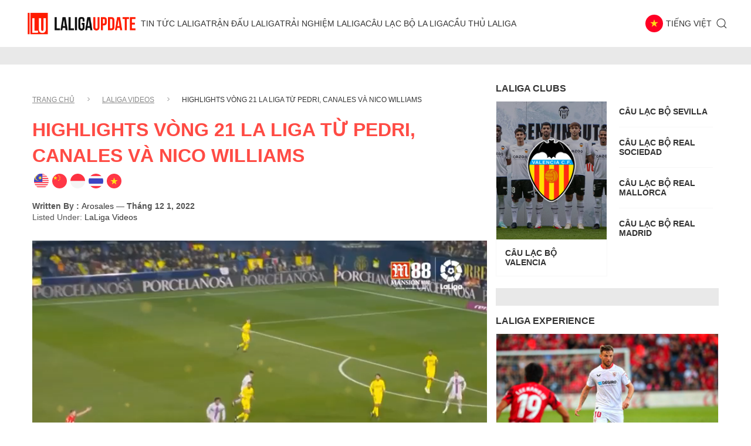

--- FILE ---
content_type: text/html; charset=UTF-8
request_url: https://laligaupdate.com/vn/laliga-matchday-21-highlights-from-pedri-canales-williams/
body_size: 13893
content:
<!DOCTYPE html>
<html lang="vi" mode="light-mode">
<head>
	<meta charset="UTF-8" />
	<meta http-equiv="X-UA-Compatible" content="IE=edge">
	<meta name="viewport" content="width=device-width, initial-scale=1.0">

	<meta name='robots' content='index, follow, max-image-preview:large, max-snippet:-1, max-video-preview:-1' />

	<!-- This site is optimized with the Yoast SEO plugin v21.3 - https://yoast.com/wordpress/plugins/seo/ -->
	<title>Highlights vòng 21 La Liga từ Pedri, Canales và Nico Williams</title>
	<meta name="description" content="Highlights vòng 21 La Liga từ Pedri, Canales và Nico Williams. Bàn thắng đẹp nhất LaLiga của chúng ta trong tuần này thuộc về Pedri từ" />
	<link rel="canonical" href="https://laligaupdate.com/vn/laliga-matchday-21-highlights-from-pedri-canales-williams/" />
	<meta property="og:locale" content="vi_VN" />
	<meta property="og:type" content="article" />
	<meta property="og:title" content="Highlights vòng 21 La Liga từ Pedri, Canales và Nico Williams" />
	<meta property="og:description" content="Highlights vòng 21 La Liga từ Pedri, Canales và Nico Williams. Bàn thắng đẹp nhất LaLiga của chúng ta trong tuần này thuộc về Pedri từ" />
	<meta property="og:url" content="https://laligaupdate.com/vn/laliga-matchday-21-highlights-from-pedri-canales-williams/" />
	<meta property="og:site_name" content="Cập nhật La Liga" />
	<meta property="article:published_time" content="2022-12-01T19:07:00+00:00" />
	<meta property="article:modified_time" content="2023-03-28T07:20:47+00:00" />
	<meta property="og:image" content="https://laligaupdate.com/vn/wp-content/uploads/sites/5/2023/03/pedri.jpg" />
	<meta property="og:image:width" content="1068" />
	<meta property="og:image:height" content="973" />
	<meta property="og:image:type" content="image/jpeg" />
	<meta name="author" content="arosales" />
	<meta name="twitter:card" content="summary_large_image" />
	<meta name="twitter:label1" content="Được viết bởi" />
	<meta name="twitter:data1" content="arosales" />
	<meta name="twitter:label2" content="Ước tính thời gian đọc" />
	<meta name="twitter:data2" content="1 phút" />
	<script type="application/ld+json" class="yoast-schema-graph">{"@context":"https://schema.org","@graph":[{"@type":"Article","@id":"https://laligaupdate.com/vn/laliga-matchday-21-highlights-from-pedri-canales-williams/#article","isPartOf":{"@id":"https://laligaupdate.com/vn/laliga-matchday-21-highlights-from-pedri-canales-williams/"},"author":{"name":"arosales","@id":"https://laligaupdate.com/vn/#/schema/person/ca62c220b5eaacd3027237b9f0698212"},"headline":"Highlights vòng 21 La Liga từ Pedri, Canales và Nico Williams","datePublished":"2022-12-01T19:07:00+00:00","dateModified":"2023-03-28T07:20:47+00:00","mainEntityOfPage":{"@id":"https://laligaupdate.com/vn/laliga-matchday-21-highlights-from-pedri-canales-williams/"},"wordCount":297,"publisher":{"@id":"https://laligaupdate.com/vn/#organization"},"image":{"@id":"https://laligaupdate.com/vn/laliga-matchday-21-highlights-from-pedri-canales-williams/#primaryimage"},"thumbnailUrl":"https://laligaupdate.com/vn/wp-content/uploads/sites/5/2023/03/pedri.jpg","keywords":["LaLiga 2022-2023","Lượt trận 21","Nico Williams","Pedro González López","Sergio Canales"],"articleSection":["LaLiga Videos"],"inLanguage":"vi"},{"@type":"WebPage","@id":"https://laligaupdate.com/vn/laliga-matchday-21-highlights-from-pedri-canales-williams/","url":"https://laligaupdate.com/vn/laliga-matchday-21-highlights-from-pedri-canales-williams/","name":"Highlights vòng 21 La Liga từ Pedri, Canales và Nico Williams","isPartOf":{"@id":"https://laligaupdate.com/vn/#website"},"primaryImageOfPage":{"@id":"https://laligaupdate.com/vn/laliga-matchday-21-highlights-from-pedri-canales-williams/#primaryimage"},"image":{"@id":"https://laligaupdate.com/vn/laliga-matchday-21-highlights-from-pedri-canales-williams/#primaryimage"},"thumbnailUrl":"https://laligaupdate.com/vn/wp-content/uploads/sites/5/2023/03/pedri.jpg","datePublished":"2022-12-01T19:07:00+00:00","dateModified":"2023-03-28T07:20:47+00:00","description":"Highlights vòng 21 La Liga từ Pedri, Canales và Nico Williams. Bàn thắng đẹp nhất LaLiga của chúng ta trong tuần này thuộc về Pedri từ","breadcrumb":{"@id":"https://laligaupdate.com/vn/laliga-matchday-21-highlights-from-pedri-canales-williams/#breadcrumb"},"inLanguage":"vi","potentialAction":[{"@type":"ReadAction","target":["https://laligaupdate.com/vn/laliga-matchday-21-highlights-from-pedri-canales-williams/"]}]},{"@type":"ImageObject","inLanguage":"vi","@id":"https://laligaupdate.com/vn/laliga-matchday-21-highlights-from-pedri-canales-williams/#primaryimage","url":"https://laligaupdate.com/vn/wp-content/uploads/sites/5/2023/03/pedri.jpg","contentUrl":"https://laligaupdate.com/vn/wp-content/uploads/sites/5/2023/03/pedri.jpg","width":1068,"height":973,"caption":"pedri"},{"@type":"BreadcrumbList","@id":"https://laligaupdate.com/vn/laliga-matchday-21-highlights-from-pedri-canales-williams/#breadcrumb","itemListElement":[{"@type":"ListItem","position":1,"name":"Trang chủ","item":"https://laligaupdate.com/vn/"},{"@type":"ListItem","position":2,"name":"LaLiga Videos","item":"https://laligaupdate.com/vn/category/laliga-videos/"},{"@type":"ListItem","position":3,"name":"Highlights vòng 21 La Liga từ Pedri, Canales và Nico Williams"}]},{"@type":"WebSite","@id":"https://laligaupdate.com/vn/#website","url":"https://laligaupdate.com/vn/","name":"Cập nhật La Liga","description":"Là trung tâm cung cấp mọi thứ về bóng đá Tây Ban Nha.","publisher":{"@id":"https://laligaupdate.com/vn/#organization"},"potentialAction":[{"@type":"SearchAction","target":{"@type":"EntryPoint","urlTemplate":"https://laligaupdate.com/vn/?s={search_term_string}"},"query-input":"required name=search_term_string"}],"inLanguage":"vi"},{"@type":"Organization","@id":"https://laligaupdate.com/vn/#organization","name":"Cập nhật La Liga","url":"https://laligaupdate.com/vn/","logo":{"@type":"ImageObject","inLanguage":"vi","@id":"https://laligaupdate.com/vn/#/schema/logo/image/","url":"https://laligaupdate.com/vn/wp-content/uploads/sites/5/2023/06/2288340e-0a23-4257-89c8-ac62c3db799c.png","contentUrl":"https://laligaupdate.com/vn/wp-content/uploads/sites/5/2023/06/2288340e-0a23-4257-89c8-ac62c3db799c.png","width":696,"height":331,"caption":"Cập nhật La Liga"},"image":{"@id":"https://laligaupdate.com/vn/#/schema/logo/image/"}},{"@type":"Person","@id":"https://laligaupdate.com/vn/#/schema/person/ca62c220b5eaacd3027237b9f0698212","name":"arosales","image":{"@type":"ImageObject","inLanguage":"vi","@id":"https://laligaupdate.com/vn/#/schema/person/image/","url":"https://secure.gravatar.com/avatar/9e9294dbfa2490a8a8f4a4e979e661810f195dda36bb562b3eaaebe4759f78cd?s=96&d=mm&r=g","contentUrl":"https://secure.gravatar.com/avatar/9e9294dbfa2490a8a8f4a4e979e661810f195dda36bb562b3eaaebe4759f78cd?s=96&d=mm&r=g","caption":"arosales"},"url":"https://laligaupdate.com/vn/author/arosales/"}]}</script>
	<!-- / Yoast SEO plugin. -->


<link rel="alternate" title="oNhúng (JSON)" type="application/json+oembed" href="https://laligaupdate.com/vn/wp-json/oembed/1.0/embed?url=https%3A%2F%2Flaligaupdate.com%2Fvn%2Flaliga-matchday-21-highlights-from-pedri-canales-williams%2F" />
<link rel="alternate" title="oNhúng (XML)" type="text/xml+oembed" href="https://laligaupdate.com/vn/wp-json/oembed/1.0/embed?url=https%3A%2F%2Flaligaupdate.com%2Fvn%2Flaliga-matchday-21-highlights-from-pedri-canales-williams%2F&#038;format=xml" />
<style id='wp-img-auto-sizes-contain-inline-css' type='text/css'>
img:is([sizes=auto i],[sizes^="auto," i]){contain-intrinsic-size:3000px 1500px}
/*# sourceURL=wp-img-auto-sizes-contain-inline-css */
</style>
<style id='wp-block-library-inline-css' type='text/css'>
:root{--wp-block-synced-color:#7a00df;--wp-block-synced-color--rgb:122,0,223;--wp-bound-block-color:var(--wp-block-synced-color);--wp-editor-canvas-background:#ddd;--wp-admin-theme-color:#007cba;--wp-admin-theme-color--rgb:0,124,186;--wp-admin-theme-color-darker-10:#006ba1;--wp-admin-theme-color-darker-10--rgb:0,107,160.5;--wp-admin-theme-color-darker-20:#005a87;--wp-admin-theme-color-darker-20--rgb:0,90,135;--wp-admin-border-width-focus:2px}@media (min-resolution:192dpi){:root{--wp-admin-border-width-focus:1.5px}}.wp-element-button{cursor:pointer}:root .has-very-light-gray-background-color{background-color:#eee}:root .has-very-dark-gray-background-color{background-color:#313131}:root .has-very-light-gray-color{color:#eee}:root .has-very-dark-gray-color{color:#313131}:root .has-vivid-green-cyan-to-vivid-cyan-blue-gradient-background{background:linear-gradient(135deg,#00d084,#0693e3)}:root .has-purple-crush-gradient-background{background:linear-gradient(135deg,#34e2e4,#4721fb 50%,#ab1dfe)}:root .has-hazy-dawn-gradient-background{background:linear-gradient(135deg,#faaca8,#dad0ec)}:root .has-subdued-olive-gradient-background{background:linear-gradient(135deg,#fafae1,#67a671)}:root .has-atomic-cream-gradient-background{background:linear-gradient(135deg,#fdd79a,#004a59)}:root .has-nightshade-gradient-background{background:linear-gradient(135deg,#330968,#31cdcf)}:root .has-midnight-gradient-background{background:linear-gradient(135deg,#020381,#2874fc)}:root{--wp--preset--font-size--normal:16px;--wp--preset--font-size--huge:42px}.has-regular-font-size{font-size:1em}.has-larger-font-size{font-size:2.625em}.has-normal-font-size{font-size:var(--wp--preset--font-size--normal)}.has-huge-font-size{font-size:var(--wp--preset--font-size--huge)}.has-text-align-center{text-align:center}.has-text-align-left{text-align:left}.has-text-align-right{text-align:right}.has-fit-text{white-space:nowrap!important}#end-resizable-editor-section{display:none}.aligncenter{clear:both}.items-justified-left{justify-content:flex-start}.items-justified-center{justify-content:center}.items-justified-right{justify-content:flex-end}.items-justified-space-between{justify-content:space-between}.screen-reader-text{border:0;clip-path:inset(50%);height:1px;margin:-1px;overflow:hidden;padding:0;position:absolute;width:1px;word-wrap:normal!important}.screen-reader-text:focus{background-color:#ddd;clip-path:none;color:#444;display:block;font-size:1em;height:auto;left:5px;line-height:normal;padding:15px 23px 14px;text-decoration:none;top:5px;width:auto;z-index:100000}html :where(.has-border-color){border-style:solid}html :where([style*=border-top-color]){border-top-style:solid}html :where([style*=border-right-color]){border-right-style:solid}html :where([style*=border-bottom-color]){border-bottom-style:solid}html :where([style*=border-left-color]){border-left-style:solid}html :where([style*=border-width]){border-style:solid}html :where([style*=border-top-width]){border-top-style:solid}html :where([style*=border-right-width]){border-right-style:solid}html :where([style*=border-bottom-width]){border-bottom-style:solid}html :where([style*=border-left-width]){border-left-style:solid}html :where(img[class*=wp-image-]){height:auto;max-width:100%}:where(figure){margin:0 0 1em}html :where(.is-position-sticky){--wp-admin--admin-bar--position-offset:var(--wp-admin--admin-bar--height,0px)}@media screen and (max-width:600px){html :where(.is-position-sticky){--wp-admin--admin-bar--position-offset:0px}}

/*# sourceURL=wp-block-library-inline-css */
</style><style id='wp-block-video-inline-css' type='text/css'>
.wp-block-video{box-sizing:border-box}.wp-block-video video{height:auto;vertical-align:middle;width:100%}@supports (position:sticky){.wp-block-video [poster]{object-fit:cover}}.wp-block-video.aligncenter{text-align:center}.wp-block-video :where(figcaption){margin-bottom:1em;margin-top:.5em}
/*# sourceURL=https://laligaupdate.com/vn/wp-includes/blocks/video/style.min.css */
</style>
<style id='wp-block-paragraph-inline-css' type='text/css'>
.is-small-text{font-size:.875em}.is-regular-text{font-size:1em}.is-large-text{font-size:2.25em}.is-larger-text{font-size:3em}.has-drop-cap:not(:focus):first-letter{float:left;font-size:8.4em;font-style:normal;font-weight:100;line-height:.68;margin:.05em .1em 0 0;text-transform:uppercase}body.rtl .has-drop-cap:not(:focus):first-letter{float:none;margin-left:.1em}p.has-drop-cap.has-background{overflow:hidden}:root :where(p.has-background){padding:1.25em 2.375em}:where(p.has-text-color:not(.has-link-color)) a{color:inherit}p.has-text-align-left[style*="writing-mode:vertical-lr"],p.has-text-align-right[style*="writing-mode:vertical-rl"]{rotate:180deg}
/*# sourceURL=https://laligaupdate.com/vn/wp-includes/blocks/paragraph/style.min.css */
</style>
<style id='global-styles-inline-css' type='text/css'>
:root{--wp--preset--aspect-ratio--square: 1;--wp--preset--aspect-ratio--4-3: 4/3;--wp--preset--aspect-ratio--3-4: 3/4;--wp--preset--aspect-ratio--3-2: 3/2;--wp--preset--aspect-ratio--2-3: 2/3;--wp--preset--aspect-ratio--16-9: 16/9;--wp--preset--aspect-ratio--9-16: 9/16;--wp--preset--color--black: #000000;--wp--preset--color--cyan-bluish-gray: #abb8c3;--wp--preset--color--white: #ffffff;--wp--preset--color--pale-pink: #f78da7;--wp--preset--color--vivid-red: #cf2e2e;--wp--preset--color--luminous-vivid-orange: #ff6900;--wp--preset--color--luminous-vivid-amber: #fcb900;--wp--preset--color--light-green-cyan: #7bdcb5;--wp--preset--color--vivid-green-cyan: #00d084;--wp--preset--color--pale-cyan-blue: #8ed1fc;--wp--preset--color--vivid-cyan-blue: #0693e3;--wp--preset--color--vivid-purple: #9b51e0;--wp--preset--gradient--vivid-cyan-blue-to-vivid-purple: linear-gradient(135deg,rgb(6,147,227) 0%,rgb(155,81,224) 100%);--wp--preset--gradient--light-green-cyan-to-vivid-green-cyan: linear-gradient(135deg,rgb(122,220,180) 0%,rgb(0,208,130) 100%);--wp--preset--gradient--luminous-vivid-amber-to-luminous-vivid-orange: linear-gradient(135deg,rgb(252,185,0) 0%,rgb(255,105,0) 100%);--wp--preset--gradient--luminous-vivid-orange-to-vivid-red: linear-gradient(135deg,rgb(255,105,0) 0%,rgb(207,46,46) 100%);--wp--preset--gradient--very-light-gray-to-cyan-bluish-gray: linear-gradient(135deg,rgb(238,238,238) 0%,rgb(169,184,195) 100%);--wp--preset--gradient--cool-to-warm-spectrum: linear-gradient(135deg,rgb(74,234,220) 0%,rgb(151,120,209) 20%,rgb(207,42,186) 40%,rgb(238,44,130) 60%,rgb(251,105,98) 80%,rgb(254,248,76) 100%);--wp--preset--gradient--blush-light-purple: linear-gradient(135deg,rgb(255,206,236) 0%,rgb(152,150,240) 100%);--wp--preset--gradient--blush-bordeaux: linear-gradient(135deg,rgb(254,205,165) 0%,rgb(254,45,45) 50%,rgb(107,0,62) 100%);--wp--preset--gradient--luminous-dusk: linear-gradient(135deg,rgb(255,203,112) 0%,rgb(199,81,192) 50%,rgb(65,88,208) 100%);--wp--preset--gradient--pale-ocean: linear-gradient(135deg,rgb(255,245,203) 0%,rgb(182,227,212) 50%,rgb(51,167,181) 100%);--wp--preset--gradient--electric-grass: linear-gradient(135deg,rgb(202,248,128) 0%,rgb(113,206,126) 100%);--wp--preset--gradient--midnight: linear-gradient(135deg,rgb(2,3,129) 0%,rgb(40,116,252) 100%);--wp--preset--font-size--small: 13px;--wp--preset--font-size--medium: 20px;--wp--preset--font-size--large: 36px;--wp--preset--font-size--x-large: 42px;--wp--preset--spacing--20: 0.44rem;--wp--preset--spacing--30: 0.67rem;--wp--preset--spacing--40: 1rem;--wp--preset--spacing--50: 1.5rem;--wp--preset--spacing--60: 2.25rem;--wp--preset--spacing--70: 3.38rem;--wp--preset--spacing--80: 5.06rem;--wp--preset--shadow--natural: 6px 6px 9px rgba(0, 0, 0, 0.2);--wp--preset--shadow--deep: 12px 12px 50px rgba(0, 0, 0, 0.4);--wp--preset--shadow--sharp: 6px 6px 0px rgba(0, 0, 0, 0.2);--wp--preset--shadow--outlined: 6px 6px 0px -3px rgb(255, 255, 255), 6px 6px rgb(0, 0, 0);--wp--preset--shadow--crisp: 6px 6px 0px rgb(0, 0, 0);}:where(.is-layout-flex){gap: 0.5em;}:where(.is-layout-grid){gap: 0.5em;}body .is-layout-flex{display: flex;}.is-layout-flex{flex-wrap: wrap;align-items: center;}.is-layout-flex > :is(*, div){margin: 0;}body .is-layout-grid{display: grid;}.is-layout-grid > :is(*, div){margin: 0;}:where(.wp-block-columns.is-layout-flex){gap: 2em;}:where(.wp-block-columns.is-layout-grid){gap: 2em;}:where(.wp-block-post-template.is-layout-flex){gap: 1.25em;}:where(.wp-block-post-template.is-layout-grid){gap: 1.25em;}.has-black-color{color: var(--wp--preset--color--black) !important;}.has-cyan-bluish-gray-color{color: var(--wp--preset--color--cyan-bluish-gray) !important;}.has-white-color{color: var(--wp--preset--color--white) !important;}.has-pale-pink-color{color: var(--wp--preset--color--pale-pink) !important;}.has-vivid-red-color{color: var(--wp--preset--color--vivid-red) !important;}.has-luminous-vivid-orange-color{color: var(--wp--preset--color--luminous-vivid-orange) !important;}.has-luminous-vivid-amber-color{color: var(--wp--preset--color--luminous-vivid-amber) !important;}.has-light-green-cyan-color{color: var(--wp--preset--color--light-green-cyan) !important;}.has-vivid-green-cyan-color{color: var(--wp--preset--color--vivid-green-cyan) !important;}.has-pale-cyan-blue-color{color: var(--wp--preset--color--pale-cyan-blue) !important;}.has-vivid-cyan-blue-color{color: var(--wp--preset--color--vivid-cyan-blue) !important;}.has-vivid-purple-color{color: var(--wp--preset--color--vivid-purple) !important;}.has-black-background-color{background-color: var(--wp--preset--color--black) !important;}.has-cyan-bluish-gray-background-color{background-color: var(--wp--preset--color--cyan-bluish-gray) !important;}.has-white-background-color{background-color: var(--wp--preset--color--white) !important;}.has-pale-pink-background-color{background-color: var(--wp--preset--color--pale-pink) !important;}.has-vivid-red-background-color{background-color: var(--wp--preset--color--vivid-red) !important;}.has-luminous-vivid-orange-background-color{background-color: var(--wp--preset--color--luminous-vivid-orange) !important;}.has-luminous-vivid-amber-background-color{background-color: var(--wp--preset--color--luminous-vivid-amber) !important;}.has-light-green-cyan-background-color{background-color: var(--wp--preset--color--light-green-cyan) !important;}.has-vivid-green-cyan-background-color{background-color: var(--wp--preset--color--vivid-green-cyan) !important;}.has-pale-cyan-blue-background-color{background-color: var(--wp--preset--color--pale-cyan-blue) !important;}.has-vivid-cyan-blue-background-color{background-color: var(--wp--preset--color--vivid-cyan-blue) !important;}.has-vivid-purple-background-color{background-color: var(--wp--preset--color--vivid-purple) !important;}.has-black-border-color{border-color: var(--wp--preset--color--black) !important;}.has-cyan-bluish-gray-border-color{border-color: var(--wp--preset--color--cyan-bluish-gray) !important;}.has-white-border-color{border-color: var(--wp--preset--color--white) !important;}.has-pale-pink-border-color{border-color: var(--wp--preset--color--pale-pink) !important;}.has-vivid-red-border-color{border-color: var(--wp--preset--color--vivid-red) !important;}.has-luminous-vivid-orange-border-color{border-color: var(--wp--preset--color--luminous-vivid-orange) !important;}.has-luminous-vivid-amber-border-color{border-color: var(--wp--preset--color--luminous-vivid-amber) !important;}.has-light-green-cyan-border-color{border-color: var(--wp--preset--color--light-green-cyan) !important;}.has-vivid-green-cyan-border-color{border-color: var(--wp--preset--color--vivid-green-cyan) !important;}.has-pale-cyan-blue-border-color{border-color: var(--wp--preset--color--pale-cyan-blue) !important;}.has-vivid-cyan-blue-border-color{border-color: var(--wp--preset--color--vivid-cyan-blue) !important;}.has-vivid-purple-border-color{border-color: var(--wp--preset--color--vivid-purple) !important;}.has-vivid-cyan-blue-to-vivid-purple-gradient-background{background: var(--wp--preset--gradient--vivid-cyan-blue-to-vivid-purple) !important;}.has-light-green-cyan-to-vivid-green-cyan-gradient-background{background: var(--wp--preset--gradient--light-green-cyan-to-vivid-green-cyan) !important;}.has-luminous-vivid-amber-to-luminous-vivid-orange-gradient-background{background: var(--wp--preset--gradient--luminous-vivid-amber-to-luminous-vivid-orange) !important;}.has-luminous-vivid-orange-to-vivid-red-gradient-background{background: var(--wp--preset--gradient--luminous-vivid-orange-to-vivid-red) !important;}.has-very-light-gray-to-cyan-bluish-gray-gradient-background{background: var(--wp--preset--gradient--very-light-gray-to-cyan-bluish-gray) !important;}.has-cool-to-warm-spectrum-gradient-background{background: var(--wp--preset--gradient--cool-to-warm-spectrum) !important;}.has-blush-light-purple-gradient-background{background: var(--wp--preset--gradient--blush-light-purple) !important;}.has-blush-bordeaux-gradient-background{background: var(--wp--preset--gradient--blush-bordeaux) !important;}.has-luminous-dusk-gradient-background{background: var(--wp--preset--gradient--luminous-dusk) !important;}.has-pale-ocean-gradient-background{background: var(--wp--preset--gradient--pale-ocean) !important;}.has-electric-grass-gradient-background{background: var(--wp--preset--gradient--electric-grass) !important;}.has-midnight-gradient-background{background: var(--wp--preset--gradient--midnight) !important;}.has-small-font-size{font-size: var(--wp--preset--font-size--small) !important;}.has-medium-font-size{font-size: var(--wp--preset--font-size--medium) !important;}.has-large-font-size{font-size: var(--wp--preset--font-size--large) !important;}.has-x-large-font-size{font-size: var(--wp--preset--font-size--x-large) !important;}
/*# sourceURL=global-styles-inline-css */
</style>

<style id='classic-theme-styles-inline-css' type='text/css'>
/*! This file is auto-generated */
.wp-block-button__link{color:#fff;background-color:#32373c;border-radius:9999px;box-shadow:none;text-decoration:none;padding:calc(.667em + 2px) calc(1.333em + 2px);font-size:1.125em}.wp-block-file__button{background:#32373c;color:#fff;text-decoration:none}
/*# sourceURL=/wp-includes/css/classic-themes.min.css */
</style>
<link rel='stylesheet' id='home-1-css' href='https://laligaupdate.com/vn/wp-content/themes/laliga-v2/assets/css/home.css?ver=1768864854' type='text/css' media='all' />
<link rel='stylesheet' id='blog-switch-style-css' href='https://laligaupdate.com/vn/wp-content/plugins/uikit-language-switch//css/blog-switch-style.css?ver=6.9' type='text/css' media='all' />
<link rel='stylesheet' id='uikit-main-style-css' href='https://laligaupdate.com/vn/wp-content/themes/uikit-general-v2/assets/uikit-3.16.22/css/uikit.min.css?ver=xfe6398127928f1b2e9ef3207fb82663' type='text/css' media='all' />
<script type="text/javascript" src="https://laligaupdate.com/vn/wp-includes/js/jquery/jquery.min.js?ver=3.7.1" id="jquery-core-js"></script>
<script type="text/javascript" src="https://laligaupdate.com/vn/wp-includes/js/jquery/jquery-migrate.min.js?ver=3.4.1" id="jquery-migrate-js"></script>
<link rel="https://api.w.org/" href="https://laligaupdate.com/vn/wp-json/" /><link rel="alternate" title="JSON" type="application/json" href="https://laligaupdate.com/vn/wp-json/wp/v2/posts/1773" /><link rel="EditURI" type="application/rsd+xml" title="RSD" href="https://laligaupdate.com/vn/xmlrpc.php?rsd" />

<link rel='shortlink' href='https://laligaupdate.com/vn/?p=1773' />

<!-- This site is using AdRotate v5.12.4 to display their advertisements - https://ajdg.solutions/ -->
<!-- AdRotate CSS -->
<style type="text/css" media="screen">
	.g { margin:0px; padding:0px; overflow:hidden; line-height:1; zoom:1; }
	.g img { height:auto; }
	.g-col { position:relative; float:left; }
	.g-col:first-child { margin-left: 0; }
	.g-col:last-child { margin-right: 0; }
	.g-6 { width:100%; max-width:300px; height:100%; max-height:300px; margin: 0 auto; }
	.g-7 { margin:0px;  width:100%; max-width:300px; height:100%; max-height:300px; }
	@media only screen and (max-width: 480px) {
		.g-col, .g-dyn, .g-single { width:100%; margin-left:0; margin-right:0; }
	}
</style>
<!-- /AdRotate CSS -->



		<link rel="apple-touch-icon" sizes="180x180" href="https://laligaupdate.com/vn/wp-content/plugins/favicon-set/favicon_file/apple-touch-icon.png">
		<link rel="icon" type="image/png" sizes="32x32" href="https://laligaupdate.com/vn/wp-content/plugins/favicon-set/favicon_file/favicon-32x32.png">
		<link rel="icon" type="image/png" sizes="16x16" href="https://laligaupdate.com/vn/wp-content/plugins/favicon-set/favicon_file/favicon-16x16.png">
		<link rel="manifest" href="https://laligaupdate.com/vn/wp-content/plugins/favicon-set/favicon_file/site.webmanifest">
		<link rel="mask-icon" href="https://laligaupdate.com/vn/wp-content/plugins/favicon-set/favicon_file/safari-pinned-tab.svg" color="#5bbad5">
		<link rel="shortcut icon" href="https://laligaupdate.com/vn/wp-content/plugins/favicon-set/favicon_file/favicon.ico">
		<meta name="msapplication-TileColor" content="#000000">
		<meta name="msapplication-config" content="https://laligaupdate.com/vn/wp-content/plugins/favicon-set/favicon_file/browserconfig.xml">
		<meta name="theme-color" content="#000000">
    <style>
    .td-post-content a {
      font-weight: 700;
      text-decoration: underline;
      color: #cca978;
    }
    .td-post-content a:hover {
      color: #00142b;
    }
    </style>
	
		<!-- GA Google Analytics @ https://m0n.co/ga -->
		<script async src="https://www.googletagmanager.com/gtag/js?id=G-LJ2SNH3689"></script>
		<script>
			window.dataLayer = window.dataLayer || [];
			function gtag(){dataLayer.push(arguments);}
			gtag('js', new Date());
			gtag('config', 'G-LJ2SNH3689');
		</script>

	<script type="text/javascript">
           var ajaxurl = "https://laligaupdate.com/vn/wp-admin/admin-ajax.php";
     </script><link rel="icon" href="https://laligaupdate.com/vn/wp-content/uploads/sites/5/2023/09/cropped-La-Liga-2023-Logo-32x32.png" sizes="32x32" />
<link rel="icon" href="https://laligaupdate.com/vn/wp-content/uploads/sites/5/2023/09/cropped-La-Liga-2023-Logo-192x192.png" sizes="192x192" />
<link rel="apple-touch-icon" href="https://laligaupdate.com/vn/wp-content/uploads/sites/5/2023/09/cropped-La-Liga-2023-Logo-180x180.png" />
<meta name="msapplication-TileImage" content="https://laligaupdate.com/vn/wp-content/uploads/sites/5/2023/09/cropped-La-Liga-2023-Logo-270x270.png" />
		<style type="text/css" id="wp-custom-css">
			.footer .subscribe {
Display:none;
}		</style>
		<style type="text/css">
		
	:root{
		--primary-color: #ff4b44;
		--secondary-color: #00001b;
		--transition: all 0.3s linear;
	}

	.uk-overlay-primary{ background-color: rgba(0,0,0,0.7); transition: var(--transition); }
	.uk-overlay-primary .uk-icon { color: #FFF; }

	h4.head-title{ font-size: 16px; font-weight: 600; color: #000; margin-bottom: 10px; }

	.stripe-black{ background-image: url(https://laligaupdate.com/vn/wp-content/themes/laliga-v2/assets/img/stripe-1.png); }
	.stripe-white{background-image: url(https://laligaupdate.com/vn/wp-content/themes/laliga-v2/assets/img/st-blk.png); }

	.h3-title{font-size: 34px; font-weight: 600; text-transform: uppercase;}

	.uk-slider ul {padding: 10px 30px; margin-bottom: 50px;}
	.uk-slider li img{transition: var(--transition);}
	.uk-slider li:hover img{opacity: 0.3;}
	.button-primary {background-color: var(--primary-color); color: #fff; border-radius: 3px; font-weight: 600;}

	.uk-light h3{color: #fff;}

	img.uk-img-responsive{width: 100% !important; height: auto !important;}

	@media only screen and (max-width: 768px) {
		.featured-main > div{
			height: 250px;

		}
		.search-navi{ padding-left: 5px; }
	}

	.uk-navbar-sticky{  box-shadow: 0 2px 5px rgba(0,0,0,0.1);}

	.uk-button.uk-button-primary {background-color: var(--primary-color); transition: var(--transition);}
	.uk-button.uk-button-primary:hover {background-color: #fff; color: var(--primary-color); }
	.uk-button-xlarge{font-size: 20px; font-weight: 600; min-width: 200px; padding: 0.3em 1.5em;}

	.uk-notification-message{background-color: rgba(8, 105, 215, 0.4	); }
	.uk-notification-message-primary{color: #fff; font-size: 14px; padding-right: 30px;}
	.uk-notification-message-danger{background-color: #f0506e; color: #fff; font-size: 14px; padding-right: 30px;}
	.uk-notification-message .uk-close{ color:#fff; }

</style>



</head>

<body class="light-mode">

<script type="text/javascript">
	
	jQuery(function($) {

		var modeStyle = localStorage.getItem('mode');

		if (modeStyle == 'dark-mode') {
			bodyClass(modeStyle, $('a[data-mode="dark-mode"]'));
		} else {
			bodyClass(modeStyle, $('a[data-mode="light-mode"]'));
		}

		$('a','.mode-toggle').on('click', function(){
			req = $(this).data('mode');
			bodyClass(req, $(this));
			return false;
		});

		function bodyClass(modeReq, ac) {
			localStorage.setItem('mode', modeReq);
			if (modeReq == 'dark-mode') {
				document.cookie = 'uikit-mode=dark-mode';
								$('body').removeClass('light-mode').addClass('dark-mode');
				$('#header-logo').attr('src', 'https://laligaupdate.com/vn/wp-content/themes/laliga-v2/assets/img/m88-laliga-white.png');
			} else {
				document.cookie = 'uikit-mode=light-mode';
								$('body').removeClass('dark-mode').addClass('light-mode');
				$('#header-logo').attr('src', 'https://laligaupdate.com/vn/wp-content/themes/laliga-v2/assets/img/m88-laliga-black.png');
			}
			$('html').attr('mode', modeReq);

			$('a','.mode-toggle').removeClass('uk-hidden');
			ac.addClass('uk-hidden');
		}
		
	});
</script>
	


<section class="navi" uk-sticky="sel-target: .wrap; cls-active: uk-navbar-sticky">
	<div class="wrap">

		<div class="overlay-navi stripe-white" hidden>
			<div class="uk-container">
			<div class="nav-overlay uk-navbar-left uk-flex-1">
				<a class="uk-navbar-toggle" uk-close uk-toggle="target: .overlay-navi; animation: uk-animation-slide-top-small" href="#"></a>
				<div class="uk-navbar-item uk-width-expand">
					<form id="searchform" method="get" action="https://laligaupdate.com/vn/" class="uk-search uk-search-navbar uk-width-1-1">
						<input class="uk-search-input search-field" type="text" placeholder="Search" name="s" aria-label="Search" value="" autofocus>
					</form>
				</div>
			</div>
			</div>
		</div>

		<div class="uk-container">

			<nav class="uk-navbar-container uk-navbar-transparent">
				<div class="uk-container">
					<div uk-navbar>

						<div class="uk-navbar-left">
							<a class="uk-navbar-item uk-logo" href="https://laligaupdate.com/vn" aria-label="Back to Home">
								<img src="https://laligaupdate.com/vn/wp-content/themes/laliga-v2/assets/img/m88-laliga-black.png" id="header-logo">
							</a>

							<ul id="menu-td-demo-header-menu" class="uk-navbar-nav  uk-visible@l"><li id="nav-menu-item-642" class="main-menu-item  menu-depth-even__item menu-item-depth-0 menu-item menu-item-type-taxonomy menu-item-object-category"><a href="https://laligaupdate.com/vn/category/laliga-news/" class="menu-link main-menu-link">Tin Tức LaLiga</a></li>
<li id="nav-menu-item-2497" class="main-menu-item  menu-depth-even__item menu-item-depth-0 menu-item menu-item-type-taxonomy menu-item-object-category"><a href="https://laligaupdate.com/vn/category/laliga-news/laliga-matches/" class="menu-link main-menu-link">TRẬN ĐẤU LALIGA</a></li>
<li id="nav-menu-item-2498" class="main-menu-item  menu-depth-even__item menu-item-depth-0 menu-item menu-item-type-taxonomy menu-item-object-category"><a href="https://laligaupdate.com/vn/category/laliga-news/laliga-experience/" class="menu-link main-menu-link">Trải Nghiệm LaLiga</a></li>
<li id="nav-menu-item-2466" class="main-menu-item  menu-depth-even__item menu-item-depth-0 menu-item menu-item-type-taxonomy menu-item-object-category"><a href="https://laligaupdate.com/vn/category/laliga-clubs/" class="menu-link main-menu-link">Câu Lạc Bộ La Liga</a></li>
<li id="nav-menu-item-2500" class="main-menu-item  menu-depth-even__item menu-item-depth-0 menu-item menu-item-type-taxonomy menu-item-object-category"><a href="https://laligaupdate.com/vn/category/laliga-player-profiles/" class="menu-link main-menu-link">Cầu Thủ LaLiga</a></li>

            <li class="mode-toggle uk-hidden@m">
                <a href="#" data-mode="dark-mode" title="Dark mode" alt="Dark mode"><img src="https://laligaupdate.com/vn/wp-content/themes/laliga-v2/assets/img/moon.svg" width="10"></a>
                <a href="#" data-mode="light-mode" title="Light mode" alt="Light mode"><img src="https://laligaupdate.com/vn/wp-content/themes/laliga-v2/assets/img/sun.svg" width="15"></a>
            </li>
        </ul>							
						</div>

						<div class="uk-navbar-right">
							<nav uk-dropnav>
								<ul class="uk-subnav flag-dropdown" style="margin: 0;">
									
										<li class="site-language-dropdown">
		<a href="#"><img src="https://laligaupdate.com/vn/wp-content/themes/uikit-general-v2/assets/flag/flag-en.svg"> <span class="uk-visible@m">ENGLISH</span> <span uk-drop-parent-icon></span></a>
		<div class="uk-dropdown">
			<ul class="uk-nav uk-dropdown-nav">
				<li class="uk-active">
					<a href="/"><img src="https://laligaupdate.com/vn/wp-content/themes/uikit-general-v2/assets/flag/flag-en.svg"> ENGLISH</a>
				</li>
				<li><a href="/cn"><img src="https://laligaupdate.com/vn/wp-content/themes/uikit-general-v2/assets/flag/flag-cn.svg"> CHINESE</a></li>
				<li><a href="/id"><img src="https://laligaupdate.com/vn/wp-content/themes/uikit-general-v2/assets/flag/flag-id.svg"> INDONESIA</a></li>
				<li><a href="/th"><img src="https://laligaupdate.com/vn/wp-content/themes/uikit-general-v2/assets/flag/flag-th.svg"> THAI</a></li>
				<li><a href="/vn"><img src="https://laligaupdate.com/vn/wp-content/themes/uikit-general-v2/assets/flag/flag-vn.svg"> VIETNAM</a></li>
			</ul>
		</div>
	</li>

										<li class="search-navi">
										<a class="uk-navbar-toggle" uk-search-icon uk-toggle="target: .overlay-navi; animation: uk-animation-slide-top" href="#"></a>
									</li>
									<li class="uk-hidden@m">
										<div class="mode-toggle uk-flex uk-flex middle">
											<a href="#" data-mode="dark-mode" title="Dark mode" alt="Dark mode"><img src="https://laligaupdate.com/vn/wp-content/themes/laliga-v2/assets/img/moon.svg" width="10"></a>
											<a href="#" data-mode="light-mode" title="Light mode" alt="Light mode"><img src="https://laligaupdate.com/vn/wp-content/themes/laliga-v2/assets/img/sun.svg" width="15"></a>
										</div>
									</li>
									<li class="uk-hidden@l">
										<a class="uk-navbar-toggle" uk-icon="icon: menu" uk-toggle="target: .offcanvas; animation: uk-animation-fade" href="#"></a>
									</li>
									
								</ul>
							</nav>

						</div>
					</div>
				</div>
			</nav>
		</div>
	</div>


</section>
<div class="uk-margin-auto uk-padding-small uk-text-center banner-header-full" style="background-color:rgba(40,40,40,0.1); margin-bottom: 15px;"><div class="g g-1"><div class="g-single a-3"><center><script type="text/javascript" src="https://js.mpartners.asia/javascript.php?prefix=cvKXN19j5PQlu5cdA8BczmNd7ZgqdRLk&amp;media=84&amp;campaign=3"></script></center></div></div></div>
	<div class="offcanvas uk-hidden@l" id="offcanvas" uk-offcanvas="flip: true; overlay: true;" >
		<div class="uk-offcanvas-bar uk-flex uk-flex-column" style="background-color: #222;">
		<button class="uk-offcanvas-close" type="button" uk-close aria-label="Close Mobile Menu"></button>

		<ul id="menu-td-demo-header-menu-1" class="top-menu uk-nav uk-nav-center uk-margin-auto-vertical"><li id="menu-item-642" class="menu-item menu-item-type-taxonomy menu-item-object-category menu-item-642"><a href="https://laligaupdate.com/vn/category/laliga-news/">Tin Tức LaLiga</a></li>
<li id="menu-item-2497" class="menu-item menu-item-type-taxonomy menu-item-object-category menu-item-2497"><a href="https://laligaupdate.com/vn/category/laliga-news/laliga-matches/">TRẬN ĐẤU LALIGA</a></li>
<li id="menu-item-2498" class="menu-item menu-item-type-taxonomy menu-item-object-category menu-item-2498"><a href="https://laligaupdate.com/vn/category/laliga-news/laliga-experience/">Trải Nghiệm LaLiga</a></li>
<li id="menu-item-2466" class="menu-item menu-item-type-taxonomy menu-item-object-category menu-item-2466"><a href="https://laligaupdate.com/vn/category/laliga-clubs/">Câu Lạc Bộ La Liga</a></li>
<li id="menu-item-2500" class="menu-item menu-item-type-taxonomy menu-item-object-category menu-item-2500"><a href="https://laligaupdate.com/vn/category/laliga-player-profiles/">Cầu Thủ LaLiga</a></li>

            <li class="mode-toggle uk-hidden@m">
                <a href="#" data-mode="dark-mode" title="Dark mode" alt="Dark mode"><img src="https://laligaupdate.com/vn/wp-content/themes/laliga-v2/assets/img/moon.svg" width="10"></a>
                <a href="#" data-mode="light-mode" title="Light mode" alt="Light mode"><img src="https://laligaupdate.com/vn/wp-content/themes/laliga-v2/assets/img/sun.svg" width="15"></a>
            </li>
        </ul>		</div>
	</div>


	

<section class="uk-padding-small">
	<div class="wrap">
		<div class="uk-container">
			<div class="uk-grid-small uk-child-width-1-1 uk-child-width-1-3@m" uk-grid>
			
				<div class="uk-width-expand single-content">
				<p id="breadcrumbs"><span><span><a href="https://laligaupdate.com/vn/">Trang chủ</a></span> <i class="breadcrumb-sep"></i> <span><a href="https://laligaupdate.com/vn/category/laliga-videos/">LaLiga Videos</a></span> <i class="breadcrumb-sep"></i> <span class="breadcrumb_last" aria-current="page">Highlights vòng 21 La Liga từ Pedri, Canales và Nico Williams</span></span></p>
						<h1 class="head-title">Highlights vòng 21 La Liga từ Pedri, Canales và Nico Williams</h1>
						
						
	<style type="text/css">
		.flag-translate{max-height: 25px; margin: 0 3px; border-radius: 50%; filter: saturate(150%);}
		.translation-container{font-size: 22px; font-weight: normal;}
	</style>
	<div class="translation-container"><a href="https://laligaupdate.com/blog/2022/12/12/laliga-matchday-21-highlights-from-pedri-canales-williams/" title="English"><img src="https://laligaupdate.com/vn/wp-content/plugins/uikit-language-switch/flags/en.svg" class="flag-translate"></a><a href="https://laligaupdate.com/cn/?p=2480" title="简体中文"><img src="https://laligaupdate.com/vn/wp-content/plugins/uikit-language-switch/flags/cn.svg" class="flag-translate"></a><a href="https://laligaupdate.com/id/?p=2480" title="Bahasa ID"><img src="https://laligaupdate.com/vn/wp-content/plugins/uikit-language-switch/flags/id.svg" class="flag-translate"></a><a href="https://laligaupdate.com/th/?p=2216" title="ไทย"><img src="https://laligaupdate.com/vn/wp-content/plugins/uikit-language-switch/flags/th.svg" class="flag-translate"></a><a href="https://laligaupdate.com/vn/?p=1773" title="Tiếng Việt"><img src="https://laligaupdate.com/vn/wp-content/plugins/uikit-language-switch/flags/vn.svg" class="flag-translate"></a></div>
	<div class="post-meta">
		Written By : <a href="https://laligaupdate.com/vn/author/arosales/" title="Đăng bởi arosales" rel="author">arosales</a> &mdash; Tháng 12 1, 2022		<div class="post-categories">
			Listed Under: <a href="https://laligaupdate.com/vn/category/laliga-videos/" rel="category tag">LaLiga Videos</a>		</div>
	</div>

<figure class="wp-block-video"><video height="720" style="aspect-ratio: 720 / 720;" width="720" controls src="https://laligaupdate.com/vn/wp-content/uploads/sites/5/2023/03/Video-2-15-23-8-55-32-AM-1.mp4"></video></figure>



<p>Bàn thắng đẹp nhất LaLiga của chúng ta trong tuần này thuộc về Pedri từ FC Barcelona. Pha phối hợp của anh và Robert Lewandowski khiến cả hàng thủ của Villarreal chôn chân. Pha lập công của tiền đạo trẻ người Tây Ban Nha hóa ra lại là bàn thắng duy nhất của trận đấu. Tiếp theo là Sergio Canales của Real Betis. Chuỗi bàn thắng bắt đầu với cảnh anh ấy điều khiển quả bóng bằng ngực. Sau đó, thực hiện cú sút một chạm mở tỷ số cho Betis lần thứ hai trong trận đấu với UD Almería. Cuối cùng, Nico Williams của Athletic Club đã có một pha chạy solo ghi bàn thắng đầu tiên cho Bilbao trong trận đối đầu với Valencia CF. Và đó là pha bóng quan trọng để giành chiến thắng với tỷ số 2-1.</p>



<p>Theo dõi thêm các trận đấu của LaLiga, chỉ có trên M88 Mansion! Xem thêm những bàn thắng đẹp tại trang của chúng tôi <a href="https://laligaupdate.com/vn/">LaLiga Asia Adventure</a> (<a href="https://www.facebook.com/LaLigaVNXP" target="_blank" rel="noreferrer noopener">https://www.facebook.com/LaLigaVNXP</a>) và theo dõi LaLigaUpdate.Com để biếm thêm chi tiết. Mang đến từ M88 Mansion, đối tác khu vực chính thức của LaLiga tại châu Á.</p><div class="uk-margin-auto uk-padding-small uk-text-center banner-middle-content" style="background-color:rgba(40,40,40,0.1); margin-bottom: 15px;"><div class="g g-4"><div class="g-single a-8"><script type="text/javascript" src="https://js.mpartners.asia/javascript.php?prefix=cvKXN19j5PSVsedWAtSr02Nd7ZgqdRLk&amp;media=92&amp;campaign=29"></script></div></div></div>
</p><div class="uk-margin-auto uk-padding-small uk-text-center banner-bottom-content" style="background-color:rgba(40,40,40,0.1); margin-bottom: 15px;"><div class="g g-5"><div class="g-single a-9"><center><script type="text/javascript" src="https://js.mpartners.asia/javascript.php?prefix=cvKXN19j5PSVsedWAtSr02Nd7ZgqdRLk&amp;media=92&amp;campaign=29"></script></center></div></div></div>
	<div class="meta-tags">
		<p><b>Tags: </b><a href="https://laligaupdate.com/vn/tag/laliga-2022-2023/" rel="tag">LaLiga 2022-2023</a>,  <a href="https://laligaupdate.com/vn/tag/luot-tran-21/" rel="tag">Lượt trận 21</a>,  <a href="https://laligaupdate.com/vn/tag/nico-williams/" rel="tag">Nico Williams</a>,  <a href="https://laligaupdate.com/vn/tag/pedro-gonzalez-lopez/" rel="tag">Pedro González López</a>,  <a href="https://laligaupdate.com/vn/tag/sergio-canales/" rel="tag">Sergio Canales</a></p>
	</div>
<div class="box-meta">

	<h3>You may also like</h3>

		<div class="related-post-container uk-grid-divider uk-child-width-expand@s" uk-grid>


							<div class="related-post"  url-div="https://laligaupdate.com/vn/pha-len-bong-toc-do-vong-34-la-liga-2022-23-noi-bat-voi-baena-abde-va-corona/">
					<img width="150" height="150" src="https://laligaupdate.com/vn/wp-content/uploads/sites/5/2023/05/MD-34-150x150.png" class="attachment-thumbnail size-thumbnail wp-post-image" alt="Pha lên bóng tốc độ Vòng 34 La Liga 2022/23" decoding="async" loading="lazy" srcset="https://laligaupdate.com/vn/wp-content/uploads/sites/5/2023/05/MD-34-150x150.png 150w, https://laligaupdate.com/vn/wp-content/uploads/sites/5/2023/05/MD-34-300x297.png 300w, https://laligaupdate.com/vn/wp-content/uploads/sites/5/2023/05/MD-34-590x585.png 590w, https://laligaupdate.com/vn/wp-content/uploads/sites/5/2023/05/MD-34.png 670w" sizes="auto, (max-width: 150px) 100vw, 150px" />					<p>
					
				        <a href="https://laligaupdate.com/vn/pha-len-bong-toc-do-vong-34-la-liga-2022-23-noi-bat-voi-baena-abde-va-corona/" >Pha lên bóng tốc độ Vòng 34 La Liga 2022/23 nổi bật với Baena, Abde và Corona</a>
				        Tháng 5 19, 2023				    </p>
				</div>
							<div class="related-post"  url-div="https://laligaupdate.com/vn/laliga-md-28-best-goals-2022-2023/">
					<img width="150" height="150" src="https://laligaupdate.com/vn/wp-content/uploads/sites/5/2023/04/MD28-150x150.png" class="attachment-thumbnail size-thumbnail wp-post-image" alt="Bàn thắng đẹp nhất Vòng 28 La Liga 2022/23 có sự góp mặt của Samuel Chukwueze, Marcos Acuna và Abde" decoding="async" loading="lazy" srcset="https://laligaupdate.com/vn/wp-content/uploads/sites/5/2023/04/MD28-150x150.png 150w, https://laligaupdate.com/vn/wp-content/uploads/sites/5/2023/04/MD28-300x300.png 300w, https://laligaupdate.com/vn/wp-content/uploads/sites/5/2023/04/MD28-590x593.png 590w, https://laligaupdate.com/vn/wp-content/uploads/sites/5/2023/04/MD28.png 703w" sizes="auto, (max-width: 150px) 100vw, 150px" />					<p>
					
				        <a href="https://laligaupdate.com/vn/laliga-md-28-best-goals-2022-2023/" >Bàn thắng đẹp nhất Vòng 28 La Liga 2022/23 có sự góp mặt của Samuel Chukwueze, Marcos Acuna và Abde</a>
				        Tháng 4 18, 2023				    </p>
				</div>
			
		</div>
</div>

				</div>
				<div class="sidebar">
					
    <div class="block-3">
    	<h4 class="head-title uk-text-uppercase">LaLiga Clubs</h4>

    	<div class="uk-card uk-card-body uk-padding-remove-vertical uk-padding-remove-right">

	    	<div class="uk-child-width-1-1 uk-child-width-1-2@m uk-grid-match" uk-grid>
	    		<div class="box-border">

    				
	    			<img src="https://laligaupdate.com/vn/wp-content/uploads/sites/5/2022/02/banner-valencia-400x500.png">
	    			<div class="uk-padding-small">
		    			<h5><a href="https://laligaupdate.com/vn/cau-lac-bo-valencia/">Câu lạc bộ Valencia  </a></h5>
				    	<span class="date-time uk-hidden">Tháng 2 4, 2022</span>
			    	</div>

			    		    		</div>
	    		<div class="uk-padding-remove ">
	    			<ul class="uk-list uk-list-divider match-list uk-padding-remove uk-margin-small-left">
	    				
		    				<li>
						    	<h5><a href="https://laligaupdate.com/vn/cau-lac-bo-sevilla/">Câu Lạc Bộ Sevilla </a></h5>
							</li>
		    				
		    				<li>
						    	<h5><a href="https://laligaupdate.com/vn/cau-lac-bo-real-sociedad/">Câu lạc bộ Real Sociedad  </a></h5>
							</li>
		    				
		    				<li>
						    	<h5><a href="https://laligaupdate.com/vn/cau-lac-bo-real-mallorca/">Câu lạc bộ Real Mallorca  </a></h5>
							</li>
		    				
		    				<li>
						    	<h5><a href="https://laligaupdate.com/vn/cau-lac-bo-real-madrid/">Câu Lạc Bộ Real Madrid </a></h5>
							</li>
		    									</ul>
	    		</div>
	    		
	    	</div>
        
        </div>
    </div>

<div class="uk-margin-auto uk-padding-small uk-text-center banner-sidebar-top" style="background-color:rgba(40,40,40,0.1); margin-bottom: 15px;"><div class="g g-6"><div class="g-dyn a-6 c-1"><script type="text/javascript" src="https://js.mpartners.asia/javascript.php?prefix=cvKXN19j5PQlu5cdA8BczmNd7ZgqdRLk&amp;media=82&amp;campaign=3"></script></div></div></div>
	<div class="block-2">
    	<h4 class="head-title uk-text-uppercase">LaLiga Experience</h4>
        <div class="uk-card uk-card-body card-border">

        	
        	<img src="https://laligaupdate.com/vn/wp-content/uploads/sites/5/2022/11/Trải-Nghiệm-La-Liga-VIP-gặp-Rakitic-800x500.jpeg">

        	<ul class="uk-list uk-list-divider ">
        		
					<li>
				    	<span class="date-time">Tháng mười một 9, 2022</span>
				    	<h5><a href="https://laligaupdate.com/vn/trai-nghiem-la-liga-vip-gap-rakitic-tai-sevilla/">Trải Nghiệm LaLiga VIP-Gặp Rakitic tại Sevilla</a></h5>
				    </li>

					<li>
				    	<h5><a href="https://laligaupdate.com/vn/chuong-trinh-trai-nghiem-laliga-tro-lai-voi-el-clasico/">Chương trình Trải Nghiệm LaLiga trở lại với El Clasico</a></h5>
				    	<span class="date-time">Tháng 10 17, 2022</span>
				    </li>

					<li>
				    	<h5><a href="https://laligaupdate.com/vn/m88-mansion-sends-players-in-spain-for-laliga-experience/">M88 Mansion đưa người chơi sang Tây Ban Nha trải nghiệm LaLiga</a></h5>
				    	<span class="date-time">Tháng 9 19, 2022</span>
				    </li>

					<li>
				    	<h5><a href="https://laligaupdate.com/vn/giai-dau-el-clasico-tai-yogyakarta-2022/">Fan La Liga tham dự giải đấu giao hữu El Clasico tại Yogyakarta</a></h5>
				    	<span class="date-time">Tháng 5 13, 2022</span>
				    </li>

					<li>
				    	<h5><a href="https://laligaupdate.com/vn/chuyen-du-hanh-el-clasico-thiet-dai-nguoi-ham-mo-bong-da-indonesia-tu-jakarta-den-bali/">Chuyến du hành El Clasico thiết đãi người hâm mộ bóng đá Indonesia từ Jakarta đến Bali</a></h5>
				    	<span class="date-time">Tháng 5 13, 2022</span>
				    </li>			</ul>
        </div>
    </div>

<div class="uk-margin-auto uk-padding-small uk-text-center banner-sidebar-bottom" style="background-color:rgba(40,40,40,0.1); margin-bottom: 15px;"><div class="g g-7"><div class="g-dyn a-7 c-1"><script type="text/javascript" src="https://js.mpartners.asia/javascript.php?prefix=cvKXN19j5PSVsedWAtSr02Nd7ZgqdRLk&amp;media=82&amp;campaign=29"></script></div></div></div>				</div>
			</div>
		</div>
	</div>
</section>

	


<section class="section-video">
	<div class="wrap">
		<div class="uk-container">

			<h4 class="head-title uk-text-uppercase">LaLiga Videos</h4>
			<div class="card-list uk-grid-small uk-child-width-1-2 uk-child-width-1-4@m uk-grid-match uk-margin-medium-bottom" uk-grid>

				
					<div class="video-content" url-div="https://laligaupdate.com/vn/pha-len-bong-toc-do-vong-34-la-liga-2022-23-noi-bat-voi-baena-abde-va-corona/">
						<div class="uk-box-shadow-hover-small uk-card uk-card-default uk-card-body">
							
							<div class="uk-inline uk-dark panel-video uk-position-relative">
								<div class="uk-position-top-left" style="z-index: 9; height: 15px; width: 100%; background-color: #000;"></div>
								<div class="uk-position-bottom-left" style="z-index: 9; height: 15px; width: 100%; background-color: #000;"></div>
					            <img width="400" height="280" src="https://laligaupdate.com/vn/wp-content/uploads/sites/5/2023/05/MD-34-400x280.png" class="attachment-mid-thumb size-mid-thumb wp-post-image" alt="Pha lên bóng tốc độ Vòng 34 La Liga 2022/23" decoding="async" loading="lazy" />					            <div class="uk-overlay-primary uk-position-cover">
					                <div class="uk-position-center">
					                    <span uk-icon="icon: play-circle; ratio: 3"></span>
					                </div>
					            </div>
					        </div>

							<div class="uk-position-relative">
								<div class="content">
									<h4><a href="https://laligaupdate.com/vn/pha-len-bong-toc-do-vong-34-la-liga-2022-23-noi-bat-voi-baena-abde-va-corona/">Pha lên bóng tốc độ Vòng 34 La Liga 2022/23 nổi bật với Baena, Abde và Corona</a></h4>
									<span class="date-time">Tháng 5 19, 2023</span>
								</div>
							</div>
						</div>
					</div>

				
					<div class="video-content" url-div="https://laligaupdate.com/vn/laliga-md-28-best-goals-2022-2023/">
						<div class="uk-box-shadow-hover-small uk-card uk-card-default uk-card-body">
							
							<div class="uk-inline uk-dark panel-video uk-position-relative">
								<div class="uk-position-top-left" style="z-index: 9; height: 15px; width: 100%; background-color: #000;"></div>
								<div class="uk-position-bottom-left" style="z-index: 9; height: 15px; width: 100%; background-color: #000;"></div>
					            <img width="400" height="280" src="https://laligaupdate.com/vn/wp-content/uploads/sites/5/2023/04/MD28-400x280.png" class="attachment-mid-thumb size-mid-thumb wp-post-image" alt="Bàn thắng đẹp nhất Vòng 28 La Liga 2022/23 có sự góp mặt của Samuel Chukwueze, Marcos Acuna và Abde" decoding="async" loading="lazy" />					            <div class="uk-overlay-primary uk-position-cover">
					                <div class="uk-position-center">
					                    <span uk-icon="icon: play-circle; ratio: 3"></span>
					                </div>
					            </div>
					        </div>

							<div class="uk-position-relative">
								<div class="content">
									<h4><a href="https://laligaupdate.com/vn/laliga-md-28-best-goals-2022-2023/">Bàn thắng đẹp nhất Vòng 28 La Liga 2022/23 có sự góp mặt của Samuel Chukwueze, Marcos Acuna và Abde</a></h4>
									<span class="date-time">Tháng 4 18, 2023</span>
								</div>
							</div>
						</div>
					</div>

				
					<div class="video-content" url-div="https://laligaupdate.com/vn/laliga-matchday-22-highlights-darder-rodriguez-griezmann/">
						<div class="uk-box-shadow-hover-small uk-card uk-card-default uk-card-body">
							
							<div class="uk-inline uk-dark panel-video uk-position-relative">
								<div class="uk-position-top-left" style="z-index: 9; height: 15px; width: 100%; background-color: #000;"></div>
								<div class="uk-position-bottom-left" style="z-index: 9; height: 15px; width: 100%; background-color: #000;"></div>
					            <img width="400" height="280" src="https://laligaupdate.com/vn/wp-content/uploads/sites/5/2023/04/SergiDarder-400x280.jpg" class="attachment-mid-thumb size-mid-thumb wp-post-image" alt="SergiDarder" decoding="async" loading="lazy" />					            <div class="uk-overlay-primary uk-position-cover">
					                <div class="uk-position-center">
					                    <span uk-icon="icon: play-circle; ratio: 3"></span>
					                </div>
					            </div>
					        </div>

							<div class="uk-position-relative">
								<div class="content">
									<h4><a href="https://laligaupdate.com/vn/laliga-matchday-22-highlights-darder-rodriguez-griezmann/">LaLiga Vòng 22 Highlights từ Darder, Rodríguez, và Griezmann</a></h4>
									<span class="date-time">Tháng 12 4, 2022</span>
								</div>
							</div>
						</div>
					</div>

				
					<div class="video-content" url-div="https://laligaupdate.com/vn/laliga-matchday-22-highlights-morales-juanmi-oyarzabal/">
						<div class="uk-box-shadow-hover-small uk-card uk-card-default uk-card-body">
							
							<div class="uk-inline uk-dark panel-video uk-position-relative">
								<div class="uk-position-top-left" style="z-index: 9; height: 15px; width: 100%; background-color: #000;"></div>
								<div class="uk-position-bottom-left" style="z-index: 9; height: 15px; width: 100%; background-color: #000;"></div>
					            <img width="400" height="280" src="https://laligaupdate.com/vn/wp-content/uploads/sites/5/2023/03/MoralesVillarrealCF-400x280.jpg" class="attachment-mid-thumb size-mid-thumb wp-post-image" alt="MoralesVillarrealCF" decoding="async" loading="lazy" />					            <div class="uk-overlay-primary uk-position-cover">
					                <div class="uk-position-center">
					                    <span uk-icon="icon: play-circle; ratio: 3"></span>
					                </div>
					            </div>
					        </div>

							<div class="uk-position-relative">
								<div class="content">
									<h4><a href="https://laligaupdate.com/vn/laliga-matchday-22-highlights-morales-juanmi-oyarzabal/">LaLiga Vòng 22 Highlights từ Morales, Juanmi, và Oyarzabal</a></h4>
									<span class="date-time">Tháng 12 3, 2022</span>
								</div>
							</div>
						</div>
					</div>

							</div>
		</div>
	</div>
</section>


<section class="footer">

	<div class="uk-margin-auto uk-padding-small uk-text-center banner-footer" style="background-color:rgba(40,40,40,0.1); margin-bottom: 15px;"><div class="g g-2"><div class="g-single a-4"><center><script type="text/javascript" src="https://js.mpartners.asia/javascript.php?prefix=cvKXN19j5PQlu5cdA8BczmNd7ZgqdRLk&amp;media=84&amp;campaign=3"></script></center></div></div></div>
	<div class="wrap subscribe uk-padding-small uk-padding-remove-bottom">
		<div class="uk-container ">

			<div class="uk-child-width-1-3 uk-flex uk-flex-middle" uk-grid>
				<div class="uk-visible@m">
					<img src="https://laligaupdate.com/vn/wp-content/themes/laliga-v2/assets/img/footer-subscribe.png?d" style="max-width: 330px;">
				</div>
				<div class="uk-text-center uk-width-expand@s">
					
					<img src="https://laligaupdate.com/vn/wp-content/themes/laliga-v2/assets/img/footer-logo.png" class="footer-logo">

					<p>
											</p>
				</div>
				<div class="uk-width-expand@s">
									</div>
			</div>
		</div>
	</div>

	<div class="wrap">
		<div class="uk-container uk-container-xsmall uk-text-center">

			<nav class="uk-navbar-container" uk-navbar>
			    <div class="uk-navbar-center">

			    				    </div>
			</nav>

			<div class="footer-social">
							</div>

		</div>
	</div>

	<!-- Modal for image -->
	<div id="uikit-image-modal" class="uk-flex-top" uk-modal>
		<div class="uk-modal-dialog uk-width-auto uk-margin-auto-vertical">
			<button class="uk-modal-close-outside" type="button" uk-close></button>
			<img src="" class="uk-responsive" alt="">
		</div>
	</div>

</section>
<script type="speculationrules">
{"prefetch":[{"source":"document","where":{"and":[{"href_matches":"/vn/*"},{"not":{"href_matches":["/vn/wp-*.php","/vn/wp-admin/*","/vn/wp-content/uploads/sites/5/*","/vn/wp-content/*","/vn/wp-content/plugins/*","/vn/wp-content/themes/laliga-v2/*","/vn/wp-content/themes/uikit-general-v2/*","/vn/*\\?(.+)"]}},{"not":{"selector_matches":"a[rel~=\"nofollow\"]"}},{"not":{"selector_matches":".no-prefetch, .no-prefetch a"}}]},"eagerness":"conservative"}]}
</script>
	<script>
		jQuery(document).ready(function($){
		    var countryFlag = `
		    	<a href="#"><img src="https://laligaupdate.com/vn/wp-content/themes/uikit-general-v2/assets/flag/flag-vn.svg"> <span class="uk-visible@m" style="min-width:80px;">Tiếng Việt</span> <span uk-drop-parent-icon></span></a>
					<div class="uk-dropdown">
						<ul class="uk-nav uk-dropdown-nav">
							<li><a href="/"><img src="https://laligaupdate.com/vn/wp-content/plugins/uikit-language-switch/flags/en.svg">English</a></li><li><a href="/cn/"><img src="https://laligaupdate.com/vn/wp-content/plugins/uikit-language-switch/flags/cn.svg">简体中文</a></li><li><a href="/vn/"><img src="https://laligaupdate.com/vn/wp-content/plugins/uikit-language-switch/flags/vn.svg">Tiếng Việt</a></li>						</ul>
					</div>`;

		    $('.site-language-dropdown').html(countryFlag);
		})
	</script>

<div id="modal-media-image" class="uk-flex-top" uk-modal>
    <div class="uk-modal-dialog uk-width-auto uk-margin-auto-vertical">
        <button class="uk-modal-close-outside" type="button" uk-close></button>
        <img src="" width="1800" height="1200" alt="">
    </div>
</div>

<script type="text/javascript">
	jQuery(document).ready(function($){
	    $("[url-div]").on( 'click', function() {
	     	window.location.href = $(this).attr('url-div');
	    });

		$(".wp-block-image a").click(function() {
			var image_src = $(".wp-block-image a").attr('href');
			$("#uikit-image-modal img").attr('src', image_src);
			UIkit.modal('#uikit-image-modal').toggle();
			return false;
		});

		$("a.td-modal-image").click(function() {
			var image_src = $(this).attr('href');
			$("#uikit-image-modal img").attr('src', image_src);
			UIkit.modal('#uikit-image-modal').toggle();
			return false;
		});
		var site_mode = 1;
		if(site_mode == 1) {
			$(".mode-toggle").removeClass('uk-hidden');
		} else {
			$(".mode-toggle").addClass('uk-hidden');
		}
	});
</script>

<script type="text/javascript">
	
	jQuery(function($) {

		var modeStyle = localStorage.getItem('mode');

		if (modeStyle == 'dark-mode') {
			bodyClass(modeStyle, $('a[data-mode="dark-mode"]'));
		} else {
			bodyClass(modeStyle, $('a[data-mode="light-mode"]'));
		}

		$('a','.mode-toggle').on('click', function(){
			req = $(this).data('mode');
			bodyClass(req, $(this));
			return false;
		});




		function bodyClass(modeReq, ac) {
			localStorage.setItem('mode', modeReq);
			if (modeReq == 'dark-mode') {
				document.cookie = 'uikit-mode=dark-mode';
				$('body').removeClass('light-mode').addClass('dark-mode');
				$('#header-logo').attr('src', 'https://laligaupdate.com/vn/wp-content/uploads/sites/5/2024/06/laliga-2024.png');
			} else {
				document.cookie = 'uikit-mode=light-mode';
				$('body').removeClass('dark-mode').addClass('light-mode');
				$('#header-logo').attr('src', 'https://laligaupdate.com/vn/wp-content/uploads/sites/5/2024/06/laliga-2024.png');
			}
			$('html').attr('mode', modeReq);

			$('a','.mode-toggle').removeClass('uk-hidden');
			ac.addClass('uk-hidden');
		}
		
	});
</script>
<script type="text/javascript">
	jQuery(document).ready(function($){
	    $("#subscribe-newsletter").on( 'submit', function() {
			UIkit.notification.closeAll();
			var email_form = jQuery('.email').val();
			if(!email_form) {
				// error handling
				UIkit.notification({
					message: 'Please input email.',
					status: 'danger',
					pos: 'bottom-right',
					timeout: 5000
				});
			} else {
				if(isValidEmailAddress(email_form) && email_form) {
					var data = {
					'action'   : 'submit_subscription_ajax',
					'function' : 'submit_subscription',
					'email_address' : email_form
					};

					jQuery.post(ajaxurl, data)
					.done(function(msg){
						localStorage.setItem('subscription', data.email_address);
						//sucess
						UIkit.notification({
							message: msg.data.message,
							status: 'primary',
							pos: 'bottom-right',
							timeout: 5000
						});
					})
					.fail(function(xhr, status, error) {

						// error handling
						UIkit.notification({
							message: xhr.responseJSON.data.message,
							status: 'danger',
							pos: 'bottom-right',
							timeout: 5000
						});
					});
				} else {
					UIkit.notification({
						message: 'Invalid Email-address',
						status: 'danger',
						pos: 'bottom-right',
						timeout: 5000
					});
				}
			}

			return false;
		});

		function isValidEmailAddress(emailAddress) {
			var pattern = /^([\w-\.]+@([\w-]+\.)+[\w-]{2,4})?$/;
			return pattern.test(emailAddress);
		};
	});
</script>
<script type="text/javascript" id="jshowoff-adrotate-js-extra">
/* <![CDATA[ */
var impression_object = {"ajax_url":"https://laligaupdate.com/vn/wp-admin/admin-ajax.php"};
//# sourceURL=jshowoff-adrotate-js-extra
/* ]]> */
</script>
<script type="text/javascript" src="https://laligaupdate.com/vn/wp-content/plugins/adrotate/library/jquery.adrotate.dyngroup.js" id="jshowoff-adrotate-js"></script>
<script type="text/javascript" id="clicktrack-adrotate-js-extra">
/* <![CDATA[ */
var click_object = {"ajax_url":"https://laligaupdate.com/vn/wp-admin/admin-ajax.php"};
//# sourceURL=clicktrack-adrotate-js-extra
/* ]]> */
</script>
<script type="text/javascript" src="https://laligaupdate.com/vn/wp-content/plugins/adrotate/library/jquery.adrotate.clicktracker.js" id="clicktrack-adrotate-js"></script>
<script type="text/javascript" id="uikit-js-js-extra">
/* <![CDATA[ */
var uikit_js = {"ajaxurl":"https://laligaupdate.com/vn/wp-admin/admin-ajax.php","subscribe_nonce":"7907c8c161"};
//# sourceURL=uikit-js-js-extra
/* ]]> */
</script>
<script type="text/javascript" src="https://laligaupdate.com/vn/wp-content/themes/uikit-general-v2/assets/uikit-3.16.22/js/uikit.min.js?ver=xfe6398127928f1b2e9ef3207fb82663" id="uikit-js-js"></script>
<script type="text/javascript" src="https://laligaupdate.com/vn/wp-content/themes/uikit-general-v2/assets/uikit-3.16.22/js/uikit-icons.min.js?ver=xfe6398127928f1b2e9ef3207fb82663" id="uikit-icons-js"></script>
<!-- AdRotate JS -->
<script type="text/javascript">
jQuery(document).ready(function(){
if(jQuery.fn.gslider) {
	jQuery('.g-6').gslider({ groupid: 6, speed: 3000 });
	jQuery('.g-7').gslider({ groupid: 7, speed: 3000 });
}
});
</script>
<!-- /AdRotate JS -->


<script defer src="https://static.cloudflareinsights.com/beacon.min.js/vcd15cbe7772f49c399c6a5babf22c1241717689176015" integrity="sha512-ZpsOmlRQV6y907TI0dKBHq9Md29nnaEIPlkf84rnaERnq6zvWvPUqr2ft8M1aS28oN72PdrCzSjY4U6VaAw1EQ==" data-cf-beacon='{"version":"2024.11.0","token":"8033437a0d0c4946a698433406010c8d","r":1,"server_timing":{"name":{"cfCacheStatus":true,"cfEdge":true,"cfExtPri":true,"cfL4":true,"cfOrigin":true,"cfSpeedBrain":true},"location_startswith":null}}' crossorigin="anonymous"></script>
</body>
</html>


--- FILE ---
content_type: text/css
request_url: https://laligaupdate.com/vn/wp-content/plugins/uikit-language-switch//css/blog-switch-style.css?ver=6.9
body_size: 260
content:

div.flag-container-menu{
  float: right;
  margin-top: 2px;
}
ul.dropdown-flag a { text-decoration: none; font-size: 12px;}
ul.dropdown-flag { background: #fff; list-style: none; margin: 0; padding-left: 0; width: 100px;}
ul.dropdown-flag ul {list-style: none; margin: 0; padding-left: 0; }
ul.dropdown-flag li{ color: #222; background: #fff; display: block; float: left; padding: 0.5rem; position: relative;transition-duration: 0.5s;height: 40px;}
ul.dropdown-flag > li {border-radius: 5px;}
ul.dropdown-flag li a { text-decoration: none; color: #222;line-height: 30px;display: block;}
ul.dropdown-flag img { float: left; width: 24px; border-radius: 50%; margin: 2px 8px 0 0; }
ul.dropdown-flag li:focus-within a {outline: none;}

ul.dropdown-flag li ul { background: orange; visibility: hidden; opacity: 0; min-width: 5rem; position: absolute;
  transition: all 0.5s ease;margin-top: 0;top:0;left: 0;display: none; box-shadow: 1px 1px 5px rgba(0,0,0,0.1); padding: 0; margin: 0;}

ul.dropdown-flag li:hover > ul, ul.dropdown-flag li:focus-within > ul,
ul.dropdown-flag li ul:hover, ul.dropdown-flag li ul:focus { visibility: visible; opacity: 1; display: block; }

ul.dropdown-flag li ul li { margin:0; clear: both; width: 100%;line-height: 34px;height: 40px; border-bottom: 1px solid rgba(0,0,0,0.2);}
ul.dropdown-flag li ul li:last-child{border-bottom: 0;}
ul.dropdown-flag li ul li a { color: #222;}
ul.dropdown-flag li ul li:hover{ background-color: #222; color: #eee; }
ul.dropdown-flag li ul li:hover a{ color: #eee; }

@media only screen and (max-width: 768px) {
  div.flag-container-menu{ margin-top: 7px;}
  ul.dropdown-flag { width: 90px;}
  ul.dropdown-flag li{ color: #eee; background: #222;height: 45px;}
  ul.dropdown-flag li a {color: #eee;line-height: 30px;}
  ul.dropdown-flag li ul li { border-bottom: 1px solid #888; padding-bottom: 3px; }
  ul.dropdown-flag img { margin: 0px 8px 0 0; }
  ul.dropdown-flag li ul li a { color: #eee;}
  ul.dropdown-flag li ul li:hover{ background-color: #eee; color: #222; }
  ul.dropdown-flag li ul li:hover a{ color: #222; }


}

--- FILE ---
content_type: image/svg+xml
request_url: https://laligaupdate.com/vn/wp-content/plugins/uikit-language-switch/flags/id.svg
body_size: -177
content:
<svg width="32" height="32" viewBox="0 0 32 32" fill="none" xmlns="http://www.w3.org/2000/svg">
    <path d="M25 0H7a7 7 0 0 0-7 7v9h32V7a7 7 0 0 0-7-7z" fill="#C8414B"/>
    <path d="M0 25a7 7 0 0 0 7 7h18a7 7 0 0 0 7-7v-9H0v9z" fill="#F5F5F5"/>
</svg>


--- FILE ---
content_type: image/svg+xml
request_url: https://laligaupdate.com/vn/wp-content/themes/laliga-v2/assets/img/sun.svg
body_size: 496
content:
<?xml version="1.0" encoding="utf-8"?><!-- Uploaded to: SVG Repo, www.svgrepo.com, Generator: SVG Repo Mixer Tools -->
<svg width="800px" height="800px" viewBox="0 0 24 24" fill="none" xmlns="http://www.w3.org/2000/svg">
<circle cx="12" cy="12" r="5.09677" fill="#F7CF52"/>
<path fill-rule="evenodd" clip-rule="evenodd" d="M12.9556 3.08065C12.9556 2.55286 12.5277 2.125 12 2.125C11.4722 2.125 11.0443 2.55286 11.0443 3.08065L11.0443 5.64078C11.3561 5.59432 11.6753 5.57024 12 5.57024C12.3247 5.57024 12.6438 5.59431 12.9556 5.64076L12.9556 3.08065ZM12.9556 18.3594C12.6438 18.4059 12.3247 18.4299 12 18.4299C11.6753 18.4299 11.3561 18.4058 11.0443 18.3594L11.0443 20.9194C11.0443 21.4471 11.4722 21.875 12 21.875C12.5277 21.875 12.9556 21.4471 12.9556 20.9194L12.9556 18.3594Z" fill="#F7CF52"/>
<path fill-rule="evenodd" clip-rule="evenodd" d="M20.9194 12.9556C21.4471 12.9556 21.875 12.5277 21.875 12C21.875 11.4722 21.4471 11.0443 20.9194 11.0443L18.3592 11.0443C18.4057 11.3561 18.4298 11.6753 18.4298 12C18.4298 12.3247 18.4057 12.6438 18.3592 12.9556L20.9194 12.9556ZM5.6406 12.9556C5.59415 12.6438 5.57008 12.3247 5.57008 12C5.57008 11.6753 5.59416 11.3561 5.64062 11.0443L3.08064 11.0443C2.55286 11.0443 2.125 11.4722 2.125 12C2.125 12.5277 2.55286 12.9556 3.08064 12.9556L5.6406 12.9556Z" fill="#F7CF52"/>
<path fill-rule="evenodd" clip-rule="evenodd" d="M18.9828 6.36876C19.356 5.99555 19.356 5.39047 18.9828 5.01727C18.6096 4.64407 18.0045 4.64407 17.6313 5.01727L15.8209 6.82764C16.0743 7.01528 16.3169 7.22391 16.5466 7.45354C16.7762 7.68315 16.9848 7.92581 17.1724 8.17912L18.9828 6.36876ZM8.17898 17.1725C7.92567 16.9849 7.68302 16.7763 7.45341 16.5467C7.22378 16.3171 7.01514 16.0744 6.82751 15.8211L5.01742 17.6311C4.64422 18.0043 4.64422 18.6094 5.01742 18.9826C5.39062 19.3558 5.9957 19.3558 6.36891 18.9826L8.17898 17.1725Z" fill="#F7CF52"/>
<path fill-rule="evenodd" clip-rule="evenodd" d="M6.36888 5.01722C5.99568 4.64402 5.3906 4.64402 5.01739 5.01722C4.64419 5.39043 4.64419 5.99551 5.01739 6.36871L6.82776 8.17908C7.0154 7.92574 7.22403 7.68306 7.45366 7.45342C7.68327 7.22381 7.92593 7.0152 8.17924 6.82758L6.36888 5.01722ZM17.1727 15.821C16.9851 16.0743 16.7764 16.317 16.5468 16.5466C16.3172 16.7762 16.0745 16.9849 15.8212 17.1725L17.6313 18.9826C18.0045 19.3558 18.6095 19.3558 18.9828 18.9826C19.356 18.6094 19.356 18.0043 18.9828 17.6311L17.1727 15.821Z" fill="#F7CF52"/>
</svg>

--- FILE ---
content_type: image/svg+xml
request_url: https://laligaupdate.com/vn/wp-content/plugins/uikit-language-switch/flags/vn.svg
body_size: -108
content:
<svg width="32" height="32" viewBox="0 0 32 32" fill="none" xmlns="http://www.w3.org/2000/svg">
    <path d="M25 0H7a7 7 0 0 0-7 7v18a7 7 0 0 0 7 7h18a7 7 0 0 0 7-7V7a7 7 0 0 0-7-7z" fill="#FF4B55"/>
    <path d="m16.285 9.164 1.636 4.903 5.168.04a.3.3 0 0 1 .177.543l-4.158 3.07 1.559 4.928a.3.3 0 0 1-.462.336L16 19.978l-4.205 3.006a.3.3 0 0 1-.461-.336l1.559-4.927-4.158-3.07a.3.3 0 0 1 .176-.543l5.168-.04 1.636-4.904a.3.3 0 0 1 .57 0z" fill="#FFE15A"/>
</svg>


--- FILE ---
content_type: image/svg+xml
request_url: https://laligaupdate.com/vn/wp-content/plugins/uikit-language-switch/flags/cn.svg
body_size: 183
content:
<svg width="32" height="32" viewBox="0 0 32 32" fill="none" xmlns="http://www.w3.org/2000/svg">
    <path d="M25 0H7a7 7 0 0 0-7 7v18a7 7 0 0 0 7 7h18a7 7 0 0 0 7-7V7a7 7 0 0 0-7-7z" fill="#FF4B55"/>
    <path d="m7.126 5.449.795 2.384 2.514.02c.325.002.46.417.198.61L8.611 9.958l.758 2.396a.339.339 0 0 1-.52.377L6.806 11.27 4.76 12.73a.339.339 0 0 1-.52-.377L5 9.957 2.977 8.464a.339.339 0 0 1 .198-.611l2.514-.02.795-2.384a.339.339 0 0 1 .642 0zM16.252 6.036l.57.778.92-.288a.13.13 0 0 1 .145.2l-.563.782.558.787a.13.13 0 0 1-.146.199l-.918-.294-.576.773a.13.13 0 0 1-.234-.077l-.004-.964-.914-.308a.13.13 0 0 1 .001-.246l.916-.302.01-.964a.13.13 0 0 1 .235-.076zM12.781 3.719l.958.104.41-.873a.13.13 0 0 1 .244.028l.197.944.957.12a.13.13 0 0 1 .049.24l-.837.48.182.947a.13.13 0 0 1-.215.12l-.714-.647-.844.466a.13.13 0 0 1-.181-.167l.395-.88-.704-.658a.13.13 0 0 1 .103-.224zM14.296 13.062l-.57.778-.92-.288a.13.13 0 0 0-.144.2l.563.782-.558.787a.13.13 0 0 0 .146.199l.918-.294.575.773a.13.13 0 0 0 .234-.077l.004-.964.914-.308a.13.13 0 0 0 0-.246l-.916-.302-.011-.964a.13.13 0 0 0-.235-.076zM17.768 10.884l-.959.105-.409-.873a.13.13 0 0 0-.245.028l-.197.944-.957.119a.13.13 0 0 0-.048.241l.837.48-.183.946a.13.13 0 0 0 .215.121l.714-.648.844.466a.13.13 0 0 0 .182-.167l-.396-.879.704-.659a.13.13 0 0 0-.102-.224z" fill="#FFE15A"/>
</svg>


--- FILE ---
content_type: image/svg+xml
request_url: https://laligaupdate.com/vn/wp-content/plugins/uikit-language-switch/flags/th.svg
body_size: -100
content:
<svg width="32" height="32" viewBox="0 0 32 32" fill="none" xmlns="http://www.w3.org/2000/svg">
    <path d="M.269 5.05A7.059 7.059 0 0 0 0 6.99v3.116h32V6.989c0-.67-.094-1.32-.269-1.94H.27zM0 25.01c0 .67.094 1.32.269 1.94h31.456a7.058 7.058 0 0 0 .269-1.94v-3.116H0v3.117z" fill="#F5F5F5"/>
    <path d="M6.512 32h18.976a7.006 7.006 0 0 0 6.237-5.056H.269A7.006 7.006 0 0 0 6.512 32zM25.488 0H6.512A7.006 7.006 0 0 0 .275 5.056h31.456A7.006 7.006 0 0 0 25.487 0z" fill="#FF4B55"/>
    <path d="M32 10.106H0v11.788h32V10.106z" fill="#41479B"/>
</svg>
